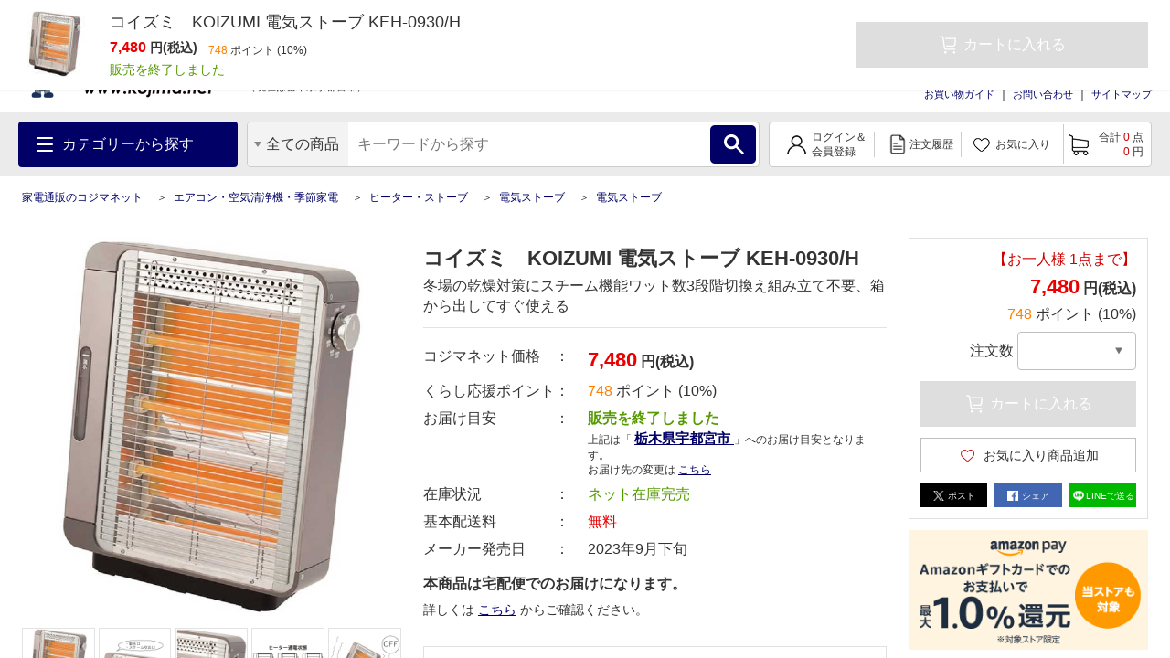

--- FILE ---
content_type: text/html; charset=UTF-8
request_url: https://www.kojima.net/ec/prod_detail.html?prod=4981747080639&sku=4981747080639&cate=electric_stove
body_size: 1824
content:
<!DOCTYPE html>
<html lang="en">
<head>
    <meta charset="utf-8">
    <meta name="viewport" content="width=device-width, initial-scale=1">
    <title></title>
    <style>
        body {
            font-family: "Arial";
        }
    </style>
    <script type="text/javascript">
    window.awsWafCookieDomainList = [];
    window.gokuProps = {
"key":"AQIDAHjcYu/GjX+QlghicBgQ/7bFaQZ+m5FKCMDnO+vTbNg96AEjXDd5GG2UH21aRSEdOOwEAAAAfjB8BgkqhkiG9w0BBwagbzBtAgEAMGgGCSqGSIb3DQEHATAeBglghkgBZQMEAS4wEQQMJRvj6KHN1SZDyy/bAgEQgDuB43sNIUY3n1BtkX7MJggT1sT3DunwpTm7Vis+NY8Ug+2LuSOB5YQEK8OE4REU0M09ckOEhHSpn/2kHw==",
          "iv":"A6x+awDFEAAAHrls",
          "context":"[base64]/t73ue9+kmlNQ/tYHNezsZwJYYjctqTFDpAtpk9a6zz//leMXBzvlh1/l2lAbRECdimICWNcTFbkeppKwkmzOBlH3KbwBJ9nNiV5UTQ4yKW6T9/Bil9FYEHZYIO1L4WRngCq2fvXhK5XPUfbS8oYW/7XaFgmiDFz"
};
    </script>
    <script src="https://45558c10feeb.9e7552dd.us-east-2.token.awswaf.com/45558c10feeb/d4d1630c7a02/8457492b3928/challenge.js"></script>
</head>
<body>
    <div id="challenge-container"></div>
    <script type="text/javascript">
        AwsWafIntegration.saveReferrer();
        AwsWafIntegration.checkForceRefresh().then((forceRefresh) => {
            if (forceRefresh) {
                AwsWafIntegration.forceRefreshToken().then(() => {
                    window.location.reload(true);
                });
            } else {
                AwsWafIntegration.getToken().then(() => {
                    window.location.reload(true);
                });
            }
        });
    </script>
    <noscript>
        <h1>JavaScript is disabled</h1>
        In order to continue, we need to verify that you're not a robot.
        This requires JavaScript. Enable JavaScript and then reload the page.
    </noscript>
</body>
</html>

--- FILE ---
content_type: text/html;charset=UTF-8
request_url: https://www.kojima.net/ec/prod_old_ajax.html?sku=4981747077196
body_size: 3019
content:
<!doctype html>
<html>
<head>



 




<!--01_D-->
<title>商品詳細旧モデル 家電通販のコジマネット - 全品代引き手数料無料</title>
<meta name="description" content="コジマ公式通販の【コジマネット】 からの 商品詳細旧モデルページです。">
<meta name="keywords" content="テレビ,冷蔵庫,エアコン,レコーダー,生活家電,テレビ・レコーダー 通販">
<meta charset="utf-8">
<!-- meta name="viewport" content="width=device-width,initial-scale=1.0" -->
<meta http-equiv="X-UA-Compatible" content="IE=edge">
<meta name="robots" content="noindex,nofollow">

<link rel="shortcut icon" type="image/x-icon" href="/excludes/KPC/img/parts/favicon.ico">





<link rel="preload" href="/excludes/KPC/img/fonts/kojima-icon.ttf?if02ks" as="font" crossorigin>


<link rel="stylesheet" type="text/css" href="/excludes/KPC/jQuery/jquery-ui-1.12.1.min.css">
<link rel="stylesheet" type="text/css" href="/excludes/KPC/jQuery/jquery-colorbox/colorbox.css">
<link rel="stylesheet" type="text/css" href="/excludes/KPC/jQuery/all.min.css">
<link rel="stylesheet" type="text/css" href="/excludes/KPC/css/common/frame.css?fv=20200914">
<link rel="stylesheet" type="text/css" href="/excludes/KPC/_system/cms_Framework.css?fv=20200914">
<link rel="stylesheet" type="text/css" href="/excludes/KPC/css/common/common.css?fv=20200914">
<link rel="stylesheet" type="text/css" href="/excludes/KPC/js/lib/slick.css">

<script type="text/javascript" src="/excludes/KPC/jQuery/jquery-3.4.1.min.js"></script>
<script type="text/javascript" defer src="/excludes/KPC/jQuery/jquery-ui-1.12.1.min.js"></script>
<script type="text/javascript" defer src="/excludes/KPC/jQuery/jquery-colorbox/jquery.colorbox-min.js"></script>
<script type="text/javascript" defer src="/excludes/KPC/_system/cms_Framework.js?fv=20200914"></script>
<script type="text/javascript" defer src="/excludes/KPC/js/common/common.js?fv=20200914"></script>
<script type="text/javascript" defer src="/excludes/KPC/js/kjm_base.js?fv=20200914"></script>
<script type="text/javascript" defer src="/excludes/KPC/js/kjm_prod.js?fv=20200914"></script>
<script type="text/javascript" defer src="/excludes/KPC/js/lib/slick.min.js"></script>


<!-- -->




<script language="javascript" type="text/javascript"><!--
var globalNoImageA = '/excludes/KPC/img/mk2_noImage_m.jpg'
   , globalNoImageB = '/excludes/KPC/img/mk2_noImage_w.jpg'
   , globalNoImageC = '/excludes/KPC/img/mk2_noImage_cmp_w.jpg'
;
function mk2NoImage(obj){
/*
	if( $(obj).length != 0 ){
		if( $(obj).is('.bannerImage') ){
			$(obj).attr('src', globalNoImageC);
		} else {
			$(obj).attr('src', globalNoImageA);
		}
	}
*/
	if( obj != null ){
		if( obj.className.indexOf('bannerImage') != -1 ){
			obj.setAttribute('src',globalNoImageC);
		} else {
			obj.setAttribute('src',globalNoImageA);
		}
	}
}
--></script>


 



<!-- Google Tag Manager -->
<script>
(function(w,d,s,l,i){
w[l]=w[l]||[];
w[l].push({'gtm.start':new Date().getTime(),event:'gtm.js'});
var f=d.getElementsByTagName(s)[0],
j=d.createElement(s),
dl=l!='dataLayer'?'&l='+l:'';
j.async=true;
j.src='https://www.googletagmanager.com/gtm.js?id='+i+dl;
f.parentNode.insertBefore(j,f);
})(window,document,'script','dataLayer','GTM-NBDHR88');
</script>
<!-- End Google Tag Manager -->


<script type='text/javascript'><!--
  var csSeoCoreMode = 'V';
  //リタゲ共通script
  (function() {
    var s = document.createElement('script');
    s.type = 'text/javascript';
    s.async = true;
//    if ( /www\.kojima\.net/.test(window.location.hostname)) {
    if ( csSeoCoreMode  == 'R' ) {
      //本番用
      s.src = "https://bvr.ast.snva.jp/beaver.js?serial=8ab848be-5245-41fe-9196-65bdd6a63107&reco_k=G1QpxmBMlnt0y&reco_sna_host=r5.snva.jp";
    } else {
      //検証用
      s.src = "https://bvr.ast.snva.jp/beaver.js?serial=135a615f-951d-4ac1-a3a1-3fff4fc35ee2&reco_k=BhTGjS3Q7Y9ps&reco_sna_host=r5.snva.jp";
    };
    var x = document.getElementsByTagName('script')[0];
    window.recoConstructer = function (data) {
      window._sna_dam = window._sna_dam || [];
      if (window.__snahost != null) {
        window._sna_dam.push(['reco:snaHost', window.__snahost]);
      }
      window._sna_dam.push(["reco:recoConstructerArgs", data]);
    };
    window.apiSetCtr = function (item_code, tmpl, link, k) {
      if (window.__snahost != null) {
        window._sna_dam.push(['reco:snaHost', window.__snahost]);
      }
      window._sna_dam.push(["reco:apiSetCtrArgs", {
        itemCode: item_code,
        tmpl: tmpl,
        link: link.href
      }]);
    };
    x.parentNode.insertBefore(s, x);
  })();
  var _sna_dam = _sna_dam || [];
--></script>

<script type="text/javascript" defer src="/excludes/KPC/js/kjm_gtm.js"></script>




</head>
<body>

<!-- Google Tag Manager (noscript) -->
<noscript><iframe src="https://www.googletagmanager.com/ns.html?id=GTM-NBDHR88" height="0" width="0" style="display:none;visibility:hidden"></iframe></noscript>
<!-- End Google Tag Manager (noscript) -->


<!--SEO_03 Def-->
<script type="application/ld+json">
{
  "@context": "https://schema.org",
  "@type": "Corporation",
  "url": "",
  "name": "家電通販のコジマネット",
  "contactPoint": {
    "@type": "ContactPoint",

    "contactType": "Customer service"
  }

}
</script>





	<div id="fwCms_wrapper">
		<div class="mainArea">
			<div class="fwCms_contentsArea">
				<div class="fwCms_box frame_MB" frame_id="MB">
				<!-- -->

<div class="molBoxBorder gray narrow molProductText oldModel" data-oldmdl="4981747077196">
  <h2 class="name with-border pb-half">この商品には、旧モデルがあります</h2>
  <div class="image-grid mt3">
    <div class="image-box w120">
      <img src="/ito/img_public/prod/498174/498174707/4981747077196/IMG_PATH_M/pc/4981747077196_A01.jpg" alt="コイズミ　KOIZUMI コイズミ スチーム機能 付き電気ストーブ コイズミ KEH-0920" title="コイズミ　KOIZUMI コイズミ スチーム機能 付き電気ストーブ コイズミ KEH-0920" onerror="mk2NoImage(this);">
    </div>
    <div class="text-box">
      <p class="name">
        <a title="" href="/ec/prod_list.html?maker=コイズミ　KOIZUMI">コイズミ　KOIZUMI</a>
        <br>
        <a title="" href="/ec/prod_detail.html?prod=4981747077196&sku=4981747077196">コイズミ　KOIZUMI コイズミ スチーム機能 付き電気ストーブ コイズミ KEH-0920</a>
      </p>
<p class="price mt1">
        <span class="number">5,180</span>
        <span class="yen">円(税込)</span>
      </p>
<p class="point mt1">
        <span class="number">518</span>
        <span class="rate">ポイント
  (10%)
        </span>
      </p>
<p class="deliv mt1">販売を終了しました</p>
    </div>
  </div>
</div>







</div>
			</div>
		</div>
	</div>



<!--SEO_04 Def-->


<script async src="https://js.withdesk.com/7cdaeef6-2f1c-4b80-a83c-72b1f411a399"></script>


</body></html>

--- FILE ---
content_type: application/javascript
request_url: https://www.kojima.net/excludes/KPC/js/prod/kjm_prod_detail.js?fv=20200914
body_size: 5593
content:
//画面初期処理
$(function(){
	kjm2ProdDelimAdd();//メーカー情報存在時に第２パンくずリストを生成
	mk2CartMnum();     //一回の購入上限数によりカート部・数量選択エレメントを動的変更
	mk2SlctAttr();     //商品属性の該当SKU情報を取得して選択状態に設定
	mk2ProdRnk();      //ランキング情報取得（商品詳細用）
	mk2NewMdl();       //後継モデル・商品詳細
	mk2PDetailCmpn();  //キャンペーン情報取得・商品詳細
	mk2ProdCommon();   //商品詳細共通情報の実件数で表示可否処理
	mk2ProdAnc();      //アンカー情報対応
	mk2NoimageOg();    // メイン画像がNoImageの場合、OGタグも更新する
	mk2CartQtyChange();//「あと〇〇で××円お得」表示
	// kjmRpwPosition();  //楽天ポイントウィジェットのTop値設定

	// スクロール値に応じてカート情報を上部に表示するトリガー
	if( $('.js-cart-in-detail').length > 0 ){
		$('.js-cart-in-detail').css('height', $('.js-cart-in-detail').outerHeight() + 'px' );
		checkCartInDetail();
	}
	$(window).scroll(function() {
		if( $('.js-cart-in-detail').length > 0 ){
			checkCartInDetail();
		}
	});
	/**
	 * スクロール値に応じてカート情報を上部に表示
	 * @function checkCartInDetail
	 */
	function checkCartInDetail(){
		// var scroll = $(document).scrollTop();
		// var position = $('.campaign-list-frame').offset().top;
		var position = window.pageYOffset;
		if( position > 600 ){
			$('.js-cart-in-detail .js-box').addClass('float');
		}else{
			$('.js-cart-in-detail .js-box').removeClass('float');
		}
	}
	// メイン画像切替
	$('#product-images-thumbnails li').on('click', function(){
		$('#product-images-main').attr('src', $(this).find('img').attr('src'));
	});
	$('#product-images-thumbnails-inModal li').on('click', function(){
		$('#product-images-main-inModal').attr('src', $(this).find('img').attr('src'));
	});
	$('.js-product-image-modal-open').on('click', function(){
		$('#product-images-main-inModal').attr('src', $(this).find('img').attr('src'));
	});
	$('.js-button-check').on('change', function(){
		var btnGroup = $(this).attr('btn-group');
		if( $(this).prop('checked') ){
			$('.js-button-target[btn-group="' + btnGroup + '"]').removeClass('disabled');
		}else{
			$('.js-button-target[btn-group="' + btnGroup + '"]').addClass('disabled');
		}
	});

/**
 * メーカー情報存在時に第２パンくずリストを生成
 * @function kjm2ProdDelimAdd
 */
	function kjm2ProdDelimAdd() {
		var objMaker = $('.mkMakerNm').eq(0);
		if( objMaker.length == 0 || objMaker.text() == '' ){
			return;
		}
		var addObj      = $('<ol></ol>')
			, addLi       = $()
			, tmpLi       = $('<li>\n<a></a>\n</li>')
			, objOrgDelim = $('.MK2PFRDH300_01').eq(0).find('li')
			, lenOrgDelim = objOrgDelim.length
			, prmMaker    = ''
		;
		//prmMakerを抜き出す
		if( objMaker.attr('href') != undefined ){
			var aryPrm = objMaker.attr('href').split('?')[1].split('&');
			for ( var idx=0, len=aryPrm.length; idx<len; ++idx){
				if( aryPrm[idx].split('=')[0] == 'maker' || aryPrm[idx].split('=')[1] != '' ){
					prmMaker = aryPrm[idx];
				}
			}
		}
		if( prmMaker == '' ){
			return;
		}
		//最初の１件・そのままCopy＆メーカー情報差込
		//最後から２件目・既存デリミタにメーカー条件を追加して差込
		//最後の１件・そのままCopy
		for (var i=0, iLen=lenOrgDelim; i<iLen; ++i) {
			if( i == 0 ){
				addObj.append( objOrgDelim.eq(i).clone() );
				addLi = tmpLi.clone();
				addLi.find('a').attr({'href':objMaker.attr('href'), 'title':objMaker.attr('title')}).text( objMaker.text() );
				addObj.append( addLi );
			} else if( (lenOrgDelim - i) == 2){
				addLi = objOrgDelim.eq(i).clone();
				addLi.find('a').attr({'href':addLi.find('a').attr('href') + '&' + prmMaker});
				addObj.append( addLi );
			} else if( (lenOrgDelim - i) == 1){
				addObj.append( objOrgDelim.eq(i).clone() );
			}
		}
		$('.MK2PFRDH300_01').append(addObj);
	}

/**
 * 楽天ポイントウィジェットがAjax通信内で扱えないため、
 * absolute対応を入れて初期処理でカートエリアの高さをTop設定
 * @function kjmRpwPosition
 */
	function kjmRpwPosition() {
		setTimeout(function() {
			// ウィジェットの位置が安定しないので遅延処理
			var getCartHeight =  document.getElementById('side-area').getBoundingClientRect().bottom + document.documentElement.scrollTop + 10;
			$('.MK2PFRPM000_01_rpw').css('top',getCartHeight);
			$('.MK2PFRPM000_01_rpw').css('opacity',1);
		}, 150);
	}
	/**
	 * 商品属性の該当SKU情報を取得して選択状態に設定
	 * @function mk2SlctAttr
	 */
	function mk2SlctAttr() {
	/**
	 * @type {string} trgtAttrObj - Hiddenに設定された該当SKU情報を取得
	 * @type {string} trgtArry		- エレメントに付与されているSKU情報を取得
	 */
		var trgtAttrObj = $('.MK2PFRPM000_01 input[name^=mk2AttrVal]')
			, trgtArry = $('.MK2PFRPM000_01 [data-attr]')
			;
		// SKU情報配列から該当SKUを探索
		for (var i=0, iLen=trgtArry.length; i<iLen; ++i) {
			for (var j=0, jLen=trgtAttrObj.length; j<jLen; ++j){
				if ( $(trgtArry[i]).attr('data-attr') == $(trgtAttrObj[j]).val() ) {
					// エレメントによって選択方法を変更
					// ラジオボタンタイプ
					if ($(trgtArry[i]).attr('type') == 'radio') {
						$(trgtArry[i]).attr('checked','checked');
						// 選択色名を表示
						$('.MK2PFRPM000_01 .imd_info_colorText').text($(trgtArry[i]).closest('li').find('span').attr('title'));
					} else {
						// selectタイプ
						$(trgtArry[i]).attr('selected','selected');
					}
				}
			}
		}
	}

	/**
	 * 一回の購入上限数によりカート部・数量選択エレメントを動的変更
	 * @function mk2CartMnum
	 */
	function mk2CartMnum() {
	/**
	 * @type {string} trgtUlmtQty - Hiddenに設定された購入上限情報を取得
	 * @type {string} trgtPrsnUlmtQty - Hiddenに設定された個人購入上限情報を取得
	 * @type {string} stockCnt - Hiddenに設定された在庫数を取得
	 * @type {string} trgtHtml		- セレクトエレメント生成用
	 */
		var trgtUlmtQty = $('.MK2PFRPM000_01 input[name="mk2UlmtQty"]').val()
			, trgtPrsnUlmtQty = $('.MK2PFRPM000_01 input[name="mk2PrsnUlmtQty"]').val()
			, stockCnt = $('.MK2PFRPM000_01 input[name="mk2StockCnt"]').val()
			, trgtOptLength = 99
			, trgtHtml = ''
			;
		if( trgtUlmtQty == undefined || trgtUlmtQty == '' || isNaN(trgtUlmtQty) ){
			trgtUlmtQty = 0;
		} else {
			trgtUlmtQty = parseInt(trgtUlmtQty, 10);
		}
		if( trgtPrsnUlmtQty == undefined || trgtPrsnUlmtQty == '' || isNaN(trgtPrsnUlmtQty) ){
			trgtPrsnUlmtQty = 0;
		} else {
			trgtPrsnUlmtQty = parseInt(trgtPrsnUlmtQty, 10);
		}
		// 在庫数の存在判定及び整数化
		if( stockCnt == undefined || stockCnt == '' || isNaN(stockCnt) ){
			stockCnt = 0;
		} else {
			stockCnt = parseInt(stockCnt, 10);
		}
		// 上限値を1-99間の小さい方を採用
		if( trgtUlmtQty != 0 && trgtPrsnUlmtQty != 0){
			if( trgtUlmtQty > trgtPrsnUlmtQty ){
				trgtOptLength = trgtPrsnUlmtQty;
			} else {
				trgtOptLength = trgtUlmtQty;
			}
		} else if( trgtUlmtQty != 0 ){
			trgtOptLength = trgtUlmtQty;
		} else if( trgtPrsnUlmtQty  != 0 ){
			trgtOptLength = trgtPrsnUlmtQty;
		}
		if ( trgtOptLength > stockCnt && stockCnt > 0 ) {
			trgtOptLength = stockCnt;
		}
		if( trgtOptLength > 99 ){
			trgtOptLength = 99;
		}
		// エレメントを生成して差替え
		for ( var i = 1; i <= trgtOptLength; i++ ) {
			trgtHtml = trgtHtml + '<option value=' + i + '>' + i + '</option>';
		}
		$('.MK2PFRPM000_01 .cart-area .short').html(trgtHtml);
	}

	// お届け先の変更
	$(document).on('click touchend', '.MK2PFRPM000_01 .mkDelvAddrSelect, .MK2PFRPM000_09 .mkDelvAddrSelect', function(e){
		e.preventDefault();
		var thisObj = $(this)
			, thisUrl = thisObj.attr('click_url')
			, fromUrl = location.href
		;
		if( thisUrl != undefined && thisUrl != '' ){
			//FROM_PAGE_URL（for お届け先変更画面JS）をセット
			if( thisUrl.indexOf('?') == -1 ){
				thisUrl = thisUrl + '?FROM_PAGE_URL=' + encodeURIComponent( fromUrl );
			} else {
				thisUrl = thisUrl + '&FROM_PAGE_URL=' + encodeURIComponent( fromUrl );
			}
			if ( window.parent ){
				window.parent.location.href = thisUrl;
			} else {
				location.href = thisUrl;
			}
		}
	});

	// Shopping Simulation
	$(document).on('click touchend', '.MK2PFRPM000_09 .mkr-newwindow', function(e){
		e.preventDefault();
		// Get Prod Price
		var trgtPrice = $(this).closest('.fwCms_box').find('.MK2PFRPM000_01').attr('mk2price');
		$(this).closest('.mkProdCommonBox').find('input[name="RequestedLoanAmount"]').val(trgtPrice);
		// OpenWindow & Submit
		var form = document.ShoppingSimulation;
		window.open('','oricoformpost','width=800,height=640,scrollbars=yes');
		form.target = 'oricoformpost';
		form.method = 'post';
		form.submit();
	});

	// SNS連携
	$(document).on('click', '.MK2PFRPM000_01 .itemLinkArea a', function(e) {
		e.preventDefault();
		window.open( $(this).attr('href'), '_blank', 'width=700,height=500' );
		return false;
	});

	// ダイアログ 在庫
	$(document).on('click', '.MK2PFRPM000_01 .imd_info_zaikoLink', function(e) {
		e.preventDefault();
		mk2SetDialog(
			$(this)
			, {
			// title: "在庫状況",
			minWidth : 800,
			 },
			// aタグ[href]属性から読込URLを取得
			//$(this).attr('href');
			$(this).attr('click_url')
		);
	});

	$(document).on('click touchend', '.MK2PFRPM000_01 .i-checkBtnlabel', function(e) {
		var trgtAttrUrl = $(this).attr('data-url');
		if (trgtAttrUrl) {
			var getNewPrm = mk2MakePrm( trgtAttrUrl )
				, trgtPrmUrl = '/ec/prod_detail_ajax.html?' + getNewPrm
				;
			mk2PDetailAjax( trgtPrmUrl );
		}
	});

	// Selectタイプ（SKU）変更トリガー
	$(document).on('change', '.MK2PFRPM000_01 .listBox .i-input', function(e){
		var getNewPrm = mk2MakePrm(	$(this).val() );
		var trgtPrmUrl = '/ec/prod_detail_ajax.html?' + getNewPrm;
		mk2PDetailAjax( trgtPrmUrl );
	});

	// SKU切替用パラメータ取得
	function mk2MakePrm(skuInfo){
		// 現在URLのリクエストパラメータ取得（?は除去）
		var trgtPrm = location.search.replace('?','');
		// リクエストパラメータを配列化
		var aryPrm  = trgtPrm.split('&');
		// 引数が無ければ現在URLのままとするしかなし
		if( skuInfo == undefined || skuInfo == '' ){
			return trgtPrm;
		}
		// 切替対象SKUパラメータ情報を配列に格納（重複チェック用）
		var arySkuInfo = skuInfo.split('&');
		// 新リクエストパラメータ格納用（引数値をベースとする）
		var newPrm   = skuInfo;
		// リクエストパラメータ名称と値格納用
		var spPrmId   = ''
			, flgExists = 0
		;
		// ベースとした引数パラメータに無いパラメータが現在URLにある場合、そのまま引き継いだパラメータとする
		for ( var i=0, iLen=aryPrm.length; i<iLen; ++i ){
			flgExists = 0;
			spPrmId = aryPrm[i].split('=')[0];
			for ( var j=0, jLen=arySkuInfo.length; j<jLen; ++j ){
				// 同名項目が既にある場合は何もしない
				if( arySkuInfo[j].split('=')[0] == spPrmId ){
					flgExists = 1;
				}
			}
			// ベース側に無いパラメータならば、そのまま引き継ぐ
			if( flgExists == 0 ){
				if( newPrm != '' ){
					newPrm += '&';
				}
				newPrm += aryPrm[i];
			}
		}
		return newPrm;
	}

	// 商品詳細SKU取得
	function mk2PDetailAjax(trgtAjaxUrl) {
		var thisObj = $()
			, ajaxPrm = {optUrl:'', optFnc:'', optDataType:'', optParam:''}
			;
		//戻り実行Function
		ajaxPrm.optFnc = function(returnObj){
			var trgtHtml = $(returnObj).find('.MK2PFRPM000_01').prop('outerHTML');
			// 追加読込コンテンツを差替え
			// $('.MK2PFRPM000_01').html(trgtHtml);
			$('.MK2PFRPM000_01').replaceWith(trgtHtml);
			// 属性値を設定
			mk2CartMnum();
			mk2SlctAttr();
			mk2NewMdl();
			// mk2ProdRnk(); SKU切替はlocationから取得出来ないため取り直し
				var trgtId  = $('.MK2PFRPM000_01').attr('mk2pcode')
					,	trgtSku = $('.MK2PFRPM000_01').attr('mk2psku')
					, trgtPrmUrl = '/ec/p_ranking_ajax.html?prod=' + trgtId + '&' + trgtSku
					;
				mk2ProdRnkAjax( trgtPrmUrl );
		};
		ajaxPrm.optUrl = trgtAjaxUrl;
		//共通Function（指定されたURLにAjax通信を実施）
		mk2AjaxCdtr(thisObj, ajaxPrm.optUrl, ajaxPrm.optFnc, ajaxPrm.optDataType, ajaxPrm.optParam);
	}

	//ランキング情報取得（商品詳細用）
	function mk2ProdRnk() {
		var trgtUrl = location.search;
		if (!trgtUrl) return false;
		var trgtPrmUrl = '/ec/p_ranking_ajax.html' + trgtUrl ;
		mk2ProdRnkAjax( trgtPrmUrl );
	}

	function mk2ProdRnkAjax(trgtAjaxUrl) {
		var thisObj = $()
			, ajaxPrm = {optUrl:'', optFnc:'', optDataType:'', optParam:'', optLoading:false}
			;
		//戻り実行Function
		ajaxPrm.optFnc = function(returnObj){
			var trgtHtml = $(returnObj).find('.itemCRankingArea').html();
			if ( $(trgtHtml).length > 1 ) {
				// 追加読込コンテンツを差替え
				$('.itemCRankingArea').html(trgtHtml);
			}
		};
		ajaxPrm.optUrl = trgtAjaxUrl;
		//共通Function（指定されたURLにAjax通信を実施）
		mk2AjaxCdtr(thisObj, ajaxPrm.optUrl, ajaxPrm.optFnc, ajaxPrm.optDataType, ajaxPrm.optParam, ajaxPrm.optLoading);
	}

	// 後継モデル・商品詳細
	function mk2NewMdl() {
		var trgtNewMdl = $('.MK2PFRPM000_01 .newModel').attr('data-newmdl')
			, trgtOldMdl = $('.MK2PFRPM000_01 .oldModel').attr('data-oldmdl')
			, trgtProdId = $('.MK2PFRPM000_01').attr('mk2prod')
			, trgtMdlPrm = ''
			;
		if ( !trgtNewMdl && !trgtOldMdl ) { return false; }
		if (trgtNewMdl) {
			trgtMdlPrm = '/ec/prod_new_ajax.html?sku=' + trgtNewMdl;
			mk2ProdGetMdl( trgtMdlPrm );
		}
		if (trgtOldMdl) {
			trgtMdlPrm = '/ec/prod_old_ajax.html?sku=' + trgtOldMdl;
			mk2ProdGetMdl( trgtMdlPrm );
		}
	}

	function mk2ProdGetMdl(trgtAjaxUrl) {
		var thisObj  = $()
			, ajaxPrm  = {optUrl:'', optFnc:'', optDataType:'', optParam:'', optLoading:false}
			, trgtHtml = ''
			;
		//戻り実行Function
		ajaxPrm.optFnc = function(returnObj){
			if ( $(returnObj).find('.newModel').length === 1 ) {
				trgtHtml = $(returnObj).find('.newModel');
				if( trgtHtml.is('.noData') ){
					$('.MK2PFRPM000_01 .newModel').remove();
				} else {
					$('.MK2PFRPM000_01 .newModel').replaceWith(trgtHtml);
				}
			} else if ( $(returnObj).find('.oldModel').length === 1 ){
				trgtHtml = $(returnObj).find('.oldModel');
				if( trgtHtml.is('.noData') ){
					$('.MK2PFRPM000_01 .oldModel').remove();
				} else {
					$('.MK2PFRPM000_01 .oldModel').replaceWith(trgtHtml);
				}
			}
		};
		ajaxPrm.optUrl = trgtAjaxUrl;
		//共通Function（指定されたURLにAjax通信を実施）
		mk2AjaxCdtr(thisObj, ajaxPrm.optUrl, ajaxPrm.optFnc, ajaxPrm.optDataType, ajaxPrm.optParam, ajaxPrm.optLoading);
	}

	// キャンペーン情報取得・商品詳細
	function mk2PDetailCmpn() {
		// キャンペーン詳細
		var trgtUrl = location.search
			, trgtPrmUrl = '/ec/m_campaign_detail_ajax.html' + trgtUrl
			;
		mk2CmpnDtlAjax( trgtPrmUrl );
		function mk2CmpnDtlAjax(trgtAjaxUrl) {
			var thisObj = $()
				, ajaxPrm = {optUrl:'', optFnc:'', optDataType:'', optParam:'', optLoading:false}
				;
			//戻り実行Function
			ajaxPrm.optFnc = function(returnObj){
				var trgtHtml = $(returnObj).find('.campaign-list-frame').prop('outerHTML');
				// 追加読込コンテンツを差替え
				$('.MK2PFRPM000_01 .main .text-area .cpinsert').before(trgtHtml);
				kjmCmpSlick();
			};
			ajaxPrm.optUrl = trgtAjaxUrl;
			//共通Function（指定されたURLにAjax通信を実施）
			mk2AjaxCdtr(thisObj, ajaxPrm.optUrl, ajaxPrm.optFnc, ajaxPrm.optDataType, ajaxPrm.optParam, ajaxPrm.optLoading);
		}
	}

	// 商品詳細共通情報の実件数で表示可否処理
	function mk2ProdCommon() {
		var targetObj = $('.mkProdCommonCpnt')
			, thisObj   = $()
		;
		for ( var i=0, len=targetObj.length; i<len; ++i){
			thisObj = targetObj.eq(i);
			if( thisObj.find('.mkProdCommonBox').length != 0 ){
				thisObj.css('display','');
			} else {
				thisObj.css('display','none');
			}
		}
	}

	// アンカー情報対応
	function mk2ProdAnc() {
		var trgtAncSum = $('#anc-summary.MK2PFRPM000_02')
			, trgtAncCls = $('#anc-class.MK2PFRPM000_05')
			;
		if ( trgtAncSum.length === 0 ) { $('.MK2PFRPM000_01 .triggerSummary').css('display','none') }
		if ( trgtAncCls.length === 0 ) { $('.MK2PFRPM000_01 .triggerClass').css('display','none') }
	}

	// メイン画像がNoImageの場合、OGタグも更新する
	function mk2NoimageOg() {
		var mainImgSrc = $('#product-images-main').attr('src');
		if( mainImgSrc.indexOf(globalNoImageA) != -1 ){
			$('head').find('meta[property="og:image"]').attr('content', location.origin + globalNoImageA)
		}
	}
  
	// Selectタイプ（SKU）変更トリガー
	$(document).on('change', '.MK2PFRPM000_01 .cart-area .short', function(e){
         // 数量変更時Ajax通信処理
        mk2CartQtyChange();
	});
  
    // 数量変更実行
    function mk2CartQtyChange(){
      var thisObj = $('.MK2PFRPM000_01');
      //共通Function（オーバーレイSET）
      var objCartQty = thisObj.find('.cart-area .short').val();
      //var cmpAlart = thisObj.find('.cart-area .alert-text');
      var cmpAlart = thisObj.find('p[name="cmpnAlert"]');
      var sls_prod_uk = cmpAlart.attr('sls_prod_uk');
      var sls_sku_uk = cmpAlart.attr('sls_sku_uk');
      var once_purchase_ulmt_qty = cmpAlart.attr('once_purchase_ulmt_qty');
      var prsn_purchase_ulmt_qty = cmpAlart.attr('prsn_purchase_ulmt_qty');

      var ajaxPrm    = {optUrl:'', optFnc:'', optDataType:'json', optParam:'' }
      ;
      // SLS_PROD_UK SLS_SKU_UK QTY
      ajaxPrm.optUrl = '/ec/order/getProdDetlCmpn?SLS_PROD_UK=' + sls_prod_uk + '&SLS_SKU_UK=' + sls_sku_uk + '&QTY=' + objCartQty;
      /*{
            "status":""   ※ステータス(0:正常終了、1:異常終了)
            ,"cmpn":""    ※キャンペーン情報
            }*/
      ajaxPrm.optFnc = function(json){
        if( json.status != undefined && json.status != '' ){
          switch( json.status ){
            case '0': //N:正常終了
              // 返却値を表示
              var disp = json.cmpn;
              cmpAlart.text(disp);

              break;
            case '1': //E:エラー
              cmpAlart.text('');
              break;
          }
        }
        kjmRpwPosition();
      }
      
       if( once_purchase_ulmt_qty != 1 && prsn_purchase_ulmt_qty != 1 ){
          //共通Function（指定されたURLにAjax通信を実施）
          mk2AjaxCdtr(thisObj, ajaxPrm.optUrl, ajaxPrm.optFnc, ajaxPrm.optDataType, ajaxPrm.optParam);
       }
    };
});
